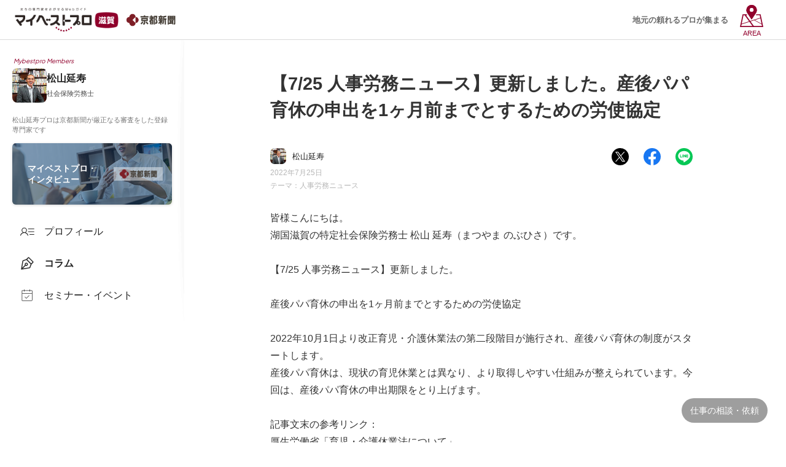

--- FILE ---
content_type: text/html; charset=UTF-8
request_url: https://mbp-japan.com/shiga/sr-mrk/column/5115954/
body_size: 11735
content:





    
  

    
    <!doctype html>
<html lang="ja">
<head>
    
<!-- Google Tag Manager -->
<script>(function(w,d,s,l,i){w[l]=w[l]||[];w[l].push({'gtm.start':
new Date().getTime(),event:'gtm.js'});var f=d.getElementsByTagName(s)[0],
j=d.createElement(s),dl=l!='dataLayer'?'&l='+l:'';j.async=true;j.src=
'https://www.googletagmanager.com/gtm.js?id='+i+dl;f.parentNode.insertBefore(j,f);
})(window,document,'script','dataLayer','GTM-PSRHDGL');</script>
<!-- End Google Tag Manager -->


    <meta charset="utf-8">
    <title>【7/25 人事労務ニュース】更新しました。産後パパ育休の申出を1ヶ月前までとするための労使協定｜松山延寿</title>
    <meta name="description" content="皆様こんにちは。湖国滋賀の特定社会保険労務士 松山 延寿（まつやま のぶひさ）です。【7/25 人事労務ニュース】更新しました。産後パパ育休の申出を1ヶ月前までとするための労使協定2022年10月1日より改正育児・介護休業法の第二段階目...">
    <meta name="format-detection" content="telephone=no">
    <meta name="viewport" content="width=device-width, initial-scale=1">
    <meta name="twitter:card" content="summary">
    <meta name="twitter:creator" content="@mybestpro">
    <meta property="og:title" content="【7/25 人事労務ニュース】更新しました。産後パパ育休の申出を1ヶ月前までとするための労使協定">
    <meta property="og:site_name" content="マイベストプロ滋賀">
    <meta property="og:type" content="article">
    <meta property="og:image" content="https://mbp-japan.com/elements/shiga/profiles/sr-mrk/profile/thumbnail_l_1535676983.jpg">
    <meta property="og:url" content="https://mbp-japan.com/shiga/sr-mrk/column/5115954/">
    <meta property="og:description" content="皆様こんにちは。湖国滋賀の特定社会保険労務士 松山 延寿（まつやま のぶひさ）です。【7/25 人事労務ニュース】更新しました。産後パパ育休の申出を1ヶ月前までとするための労使協定2022年10月1日より改正育児・介護休業法の第二段階目...">
    <meta property="fb:app_id" content="2084472241790579">
    <link rel="stylesheet" href="/css_v4/style_base.css?1725260938" media="all">
    <link rel="stylesheet" href="/css_v4/pro_style.css?1737945793" media="all">
    <link rel="stylesheet" href="/css/shiga/override.css?t=1720491217&amp;i=1711933215" media="all">
    <link rel="stylesheet" href="/js_v4/luminous/luminous-basic.min.css?1719886454">
    
    <!-- font -->
    <link rel="stylesheet" media="screen" href="https://fonts.googleapis.com/css2?family=Plus+Jakarta+Sans:wght@400;700&display=swap">
    <link rel="shortcut icon" href="/img_area/shiga-favicon.ico?1720491217">
    <link rel="canonical" href="https://mbp-japan.com/shiga/sr-mrk/column/5115954/">

<script type="application/ld+json">
{
    "@context": "http://schema.org",
    "@type": "WebSite",
    "alternateName": "mbp-japan.com/",
    "name": "マイベストプロ",
    "inLanguage": "jp",
    "url": "https://mbp-japan.com/"
}
</script>
<script type="application/ld+json">
{
    "@context": "http://schema.org",
    "@type": "Article",
    "author": {
        "@type": "Person",
        "name": "松山延寿"
    },
    "dateModified": "2022-07-25",
    "datePublished": "2022-07-25",
    "description": "皆様こんにちは。湖国滋賀の特定社会保険労務士 松山 延寿（まつやま のぶひさ）です。【7/25 人事労務ニュース】更新しました。産後パパ育休の申出を1ヶ月前までとするための労使協定2022年10月1日より改正育児・介護休業法の第二段階目...",
    "headline": "【7/25 人事労務ニュース】更新しました。産後パパ育休の申出を1ヶ月前までとするための労使協定",
    "image": {
        "@type": "ImageObject",
        "height": 500,
        "url": "https://mbp-japan.com/elements/shiga/profiles/sr-mrk/profile/thumbnail_l_1535676983.jpg",
        "width": 500
    },
    "mainEntityOfPage": {
        "@id": "https://mbp-japan.com/shiga/sr-mrk/column/5115954/",
        "@type": "WebPage"
    },
    "publisher": {
        "@type": "Organization",
        "logo": {
            "@type": "ImageObject",
            "height": 60,
            "url": "https://mbp-japan.com/img/logo_firstbrand.png",
            "width": 300
        },
        "name": "ファーストブランド"
    }
}
</script>

</head>
<body class="expart shiga">
    
<!-- Google Tag Manager (noscript) -->
<noscript><iframe src="https://www.googletagmanager.com/ns.html?id=GTM-PSRHDGL"
height="0" width="0" style="display:none;visibility:hidden"></iframe></noscript>
<!-- End Google Tag Manager (noscript) -->

<div id="Checksize"></div>

<div style="display: none;">
    <svg style="position: absolute">
        <symbol id="ico-movie" viewBox="0 0 11 11">
            <path fill-rule="evenodd" fill="currentColor" d="M7.626,0.233 L3.424,0.233 C1.644,0.233 0.200,1.684 0.200,3.474 L0.200,7.698 C0.200,9.488 1.644,10.939 3.424,10.939 L7.626,10.939 C9.406,10.939 10.850,9.488 10.850,7.698 L10.850,3.474 C10.850,1.684 9.406,0.233 7.626,0.233 ZM10.130,3.282 L8.068,3.282 L7.093,0.950 L7.626,0.950 C8.946,0.950 10.031,1.980 10.130,3.282 ZM4.928,3.282 L3.952,0.950 L6.333,0.950 L7.308,3.282 L4.928,3.282 ZM3.197,0.960 L4.167,3.282 L0.921,3.282 C1.014,2.055 1.982,1.071 3.197,0.960 ZM10.138,7.698 C10.138,9.090 9.011,10.223 7.626,10.223 L3.424,10.223 C2.039,10.223 0.913,9.090 0.913,7.698 L0.913,3.998 L10.138,3.998 L10.138,7.698 ZM4.435,8.683 L4.435,5.542 C4.435,5.368 4.638,5.268 4.783,5.369 L6.893,6.844 C7.081,6.975 7.081,7.246 6.893,7.377 L4.776,8.852 C4.633,8.951 4.435,8.852 4.435,8.683 Z" />
        </symbol>
    </svg>
</div>

<!-- content -->


<div class="container">

        <header class="site-header">
            <div class="site-header-in">
                <div class="logo-wrap">
                    <div class="area-logo">
                        <a href="https://mbp-japan.com/shiga/"><img src="/img_area/shiga-logo.png?1720491217" alt="マイベストプロ滋賀"/></a>
                    </div>
                    <div class="op-logo"><a href="https://www.kyoto-np.co.jp/" target="_blank"><img src="/img_area/shiga-logo_corp.png?1736240601" alt="京都新聞"/></a></div>
                </div>
                <div class="site-header-nav">
                    <div class="nav-list-wrap">
                    <nav class="nav-list">
                    <div class="ttl">各地域のマイベストプロ</div>
                        <div class="all-top"><a href="/">全国トップ</a></div>
                        <dl>
                            <dt>北海道・東北</dt>
                            <dd>
                                <ul>
                                    <li><a href="/hokkaido/">北海道</a></li><li><a href="/aomori/">青森県</a></li><li><a href="/iwate/">岩手県</a></li><li><a href="/akita/">秋田県</a></li><li><a href="/miyagi/">宮城県</a></li><li><a href="/yamagata/">山形県</a></li><li><a href="/fukushima/">福島県</a></li>
                                </ul>
                            </dd>
                        </dl>
                        <dl>
                            <dt>関東</dt>
                            <dd>
                                <ul>
                                    <li><a href="/tokyo/">東京都</a></li><li><a href="/kanagawa/">神奈川県</a></li><li><a href="/chiba/">千葉県</a></li><li><a href="/saitama/">埼玉県</a></li><li><a href="/ibaraki/">茨城県</a></li><li><a href="/tochigi/">栃木県</a></li><li><a href="/gunma/">群馬県</a></li>
                                </ul>
                            </dd>
                        </dl>
                        <dl>
                            <dt>北陸・甲信越</dt>
                            <dd>
                                <ul>
                                    <li><a href="/yamanashi/">山梨県</a></li><li><a href="/nagano/">長野県</a></li><li><a href="/niigata/">新潟県</a></li><li><a href="/toyama/">富山県</a></li><li><a href="/ishikawa/">石川県</a></li><li><a href="/fukui/">福井県</a></li>
                                </ul>
                            </dd>
                        </dl>
                        <dl>
                            <dt>中部</dt>
                            <dd>
                                <ul>
                                    <li><a href="/aichi/">愛知県</a></li><li><a href="/shizuoka/">静岡県</a></li><li><a href="/mie/">三重県</a></li><li><a href="/gifu/">岐阜県</a></li>
                                </ul>
                            </dd>
                        </dl>
                        <dl>
                            <dt>関西</dt>
                            <dd>
                                <ul>
                                    <li><a href="/osaka/">大阪府</a></li><li><a href="/wakayama/">和歌山県</a></li><li><a href="/kyoto/">京都府</a></li><li><a href="/shiga/">滋賀県</a></li><li><a href="/hyogo/">兵庫県</a></li><li><a href="/nara/">奈良県</a></li>
                                </ul>
                            </dd>
                        </dl>
                        <dl>
                            <dt>中国</dt>
                            <dd>
                                <ul>
                                    <li><a href="/hiroshima/">広島県</a></li><li><a href="/yamaguchi/">山口県</a></li><li><a href="/okayama/">岡山県</a></li><li><a href="/tottori/">鳥取県</a></li><li><a href="/shimane/">島根県</a></li>
                                </ul>
                            </dd>
                        </dl>
                        <dl>
                            <dt>四国</dt>
                            <dd>
                                <ul>
                                    <li><a href="/tokushima/">徳島県</a></li><li><a href="/kagawa/">香川県</a></li><li><a href="/ehime/">愛媛県</a></li><li><a href="/kochi/">高知県</a></li>
                                </ul>
                            </dd>
                        </dl>
                        <dl>
                            <dt>九州・沖縄</dt>
                            <dd>
                                <ul>
                                    <li><a href="/fukuoka/">福岡県</a></li><li><a href="/saga/">佐賀県</a></li><li><a href="/nagasaki/">長崎県</a></li><li><a href="/oita/">大分県</a></li><li><a href="/kumamoto/">熊本県</a></li><li><a href="/miyazaki/">宮崎県</a></li><li><a href="/kagoshima/">鹿児島県</a></li><li><a href="/okinawa/">沖縄県</a></li>
                                </ul>
                            </dd>
                        </dl>
                    </nav>
                    </div>
                </div>
                <div class="hd-txtcopy">地元の頼れるプロが集まる</div>
                <div id="hd-menubtn"><div class="menubtn-area"><div class="on"><div class="text">AREA</div></div><div class="off"><span></span><span></span><span></span></div></div></div>
                <div id="hd-menubtn-bg"></div>
            </div>
        </header>
        <div class="sp-hd-sticky">
            <ul class="hd-menu-list">
                <li class="top"><a href="/shiga/sr-mrk/"><div class="txt">プロフィール</div></a></li><li class="column active"><a href="/shiga/sr-mrk/column/"><div class="txt">コラム</div></a></li><li class="seminar"><a href="/shiga/sr-mrk/seminar/"><div class="txt">セミナー・イベント</div></a></li>
                            </ul>
        </div>



        <div class="l-main">
            <div class="main-wrap">
                <!-- main-sidenavi -->
                
                <div class="main-sidenavi">
                    <div class="main-sidenavi-inner">
                        <p class="menber">Mybestpro Members</p>
                        <div class="pro-profile">
                            <a href="/shiga/sr-mrk/" title="プロフィールへ">
                                <img src="/elements/shiga/profiles/sr-mrk/images/cache/thumbnail_l_1535676983_200_200.jpg" alt="松山延寿プロ" class="thumbnail">
                                <div class="profile-body">
                                    <p class="name">松山延寿</p>
                                    <p class="title">社会保険労務士</p>
                                </div>
                            </a>
                        </div>
                                                    <p class="comttxt">松山延寿プロは京都新聞が厳正なる審査をした登録専門家です</p>
                        
                        
                        <div class="menu-list interview"><a href="/shiga/sr-mrk/interview/"><div class="txt">マイベストプロ・<br>インタビュー</div><img src="/img_area/shiga-logo_corp.png" alt="京都新聞"></a></div>
                        <ul class="menu-list pro-original">
                        <li class="top"><a href="/shiga/sr-mrk/"><div class="icon"></div><div class="txt">プロフィール</div></a></li><li class="column active"><a href="/shiga/sr-mrk/column/"><div class="icon"></div><div class="txt">コラム</div></a></li><li class="seminar"><a href="/shiga/sr-mrk/seminar/"><div class="icon"></div><div class="txt">セミナー・イベント</div></a></li>
                                                </ul>
                    </div>
                </div>

                <!--// main-sidenavi -->

                <div class="main-contents">
                    <div class="frame_pro_contents column">
                    <div class="contents-body">
                        <h1>【7/25 人事労務ニュース】更新しました。産後パパ育休の申出を1ヶ月前までとするための労使協定</h1>
                        <div class="hd-btm-flex">
                            <div class="hd-info-wrap">
                                <div class="post-auther"><a href="/shiga/sr-mrk/">
                                    <img src="/elements/shiga/profiles/sr-mrk/images/cache/thumbnail_l_1535676983_64_64.jpg" alt="松山延寿" class="thumbnail">
                                    <p class="name">松山延寿</p>
                                </a></div>
                                <div class="post-date-wrap">
                                                                            <p class="post-date release"><time datetime="2022-07-25" itemprop="datePublished">2022年7月25日</time></p>
                                                                                                                                                                                    </div>
                            </div>
                            <!-- SNS -->
                            
                            <div class="sns-wrap">
                                <ul class="share">
                                    <li class="share-x btn"><a href="#" target="_blank" data-tooltip="Xにシェアする" class="share-icon tooltip" id="shareTwitter"><span>X</span></a></li>
                                    <li class="share-fb btn"><a href="#" target="_blank" data-tooltip="Facebookにシェアする" class="share-icon tooltip" id="shareFacebook"><span>Facebook</span></a></li>
                                    <li class="share-ln btn"><a href="#" target="_blank" data-tooltip="LINEにシェアする" class="share-icon tooltip" id="shareLine"><span>LINE</span></a></li>
                                </ul>
                            </div>

                            <!-- // SNS -->
                        </div>
                                                    <p class="post-theme">テーマ：<a href="/shiga/sr-mrk/column/?jid=5000362">人事労務ニュース</a></p>
                                                <div class="bodytext">
                            <article>
                                
                                <p>皆様こんにちは。<br />湖国滋賀の特定社会保険労務士 松山 延寿（まつやま のぶひさ）です。<br /><br />【7/25 人事労務ニュース】更新しました。<br /><br />産後パパ育休の申出を1ヶ月前までとするための労使協定<br /><br />2022年10月1日より改正育児・介護休業法の第二段階目が施行され、産後パパ育休の制度がスタートします。<br />産後パパ育休は、現状の育児休業とは異なり、より取得しやすい仕組みが整えられています。今回は、産後パパ育休の申出期限をとり上げます。<br /><br />記事文末の参考リンク：<br />厚生労働省「育児・介護休業法について」<br />もご覧ください。<br /><br />続きはwebで…<br /><br />【社会保険労務士法人 幸和会 松山労務管理 公式ウェブサイト 人事労務ニュース】<br /><a href="/shiga/cc/sr-mrk/column/eNortjIxs1LKKCkpKLbS1y8vL9crLtLNLcrWS87P1c9LLS-OT87PK0nNKymONzcxNdbLKMnNUbIGAAGHEsY./" target="_blank" class="linklist" rel="nofollow">https://www.sr-mrk.com/news_contents_7453.html</a><br /><br />当法人では、社労士業界ではめずらしいウェブセクションを法人内に独自に設置し、人事・労務管理に関するさまざまな最新情報を、日々発信（Information dispatch）しております。<br /><br />ぜひ、当法人公式ウェブサイトをご覧ください↓<br />社会保険労務士法人 幸和会 松山労務管理 公式ウェブサイト<br /><a href="/shiga/cc/sr-mrk/column/eNortjIytlLKKCkpKLbS1y8vL9crLtLNLcrWS87P1VeyBgChiwoi/" target="_blank" class="linklist" rel="nofollow">https://www.sr-mrk.com/</a><br /><br />または 【社労士幸和会】 で検索していただきますよう、お願い申し上げます。<br /><br />※当該記事は、文書作成日時点での法令に基づく内容となっております。<br />※バックナンバーは『のぶろぐ 第2章 ～湖国滋賀の特定社会保険労務士 松山延寿のオフィシャルブログ～』でご確認ください↓<br /><a href="/shiga/cc/sr-mrk/column/eNortjI2sFLKKCkpKLbS10_MTU3KydfLKtAvLtLNLcrWBfLS9ZWsAfOlDJg./" target="_blank" class="linklist" rel="nofollow">https://ameblo.jp/sr-mrk-blog/</a><br />────────────────────────────────<br />昭和50年1月4日創業（前身 松山労務管理事務所）<br />平成16年9月1日社労士法人化（旧 社会保険労務士法人 松山労務管理（滋賀県第1号法人化））<br />平成23年9月1日組織拡大に伴い組織変更（社会保険労務士法人 幸和会 松山労務管理）<br />創業48年目 社労士法人設立18期目<br /><br />“労務管理の頼れるパートナー”<br />社会保険労務士法人 幸和会 松山労務管理<br />Labor and Social Security Attorney Corporation KOWAKAI-Group MRK<br /><a href="/shiga/cc/sr-mrk/column/eNortjIytlLKKCkpKLbS1y8vL9crLtLNLcrWS87P1VeyBgChiwoi/" target="_blank" class="linklist" rel="nofollow">https://www.sr-mrk.com/</a><br /><br />代表社員所長（Manager・Partner）<br />特定社会保険労務士<br />経営学修士（MBA）<br />松山 延寿（Nobuhisa MATSUYAMA）<br />（滋賀県社会保険労務士会 副会長・全国社会保険労務士会連合会 デジタル化推進本部 委員）<br /><a href="/shiga/cc/sr-mrk/column/eNortjIytVLKKCkpKLbS1y8vL9crLtItzshMT9RLzs_VV7IGALiGCuY./" target="_blank" class="linklist" rel="nofollow">https://www.sr-shiga.com/</a><br /><a href="/shiga/cc/sr-mrk/column/eNortjI2tVLKKCkpKLbS1y8vL9crzkjMTszMyM9OzSvKL80tLc7I1Msq0FeyBgBLng9m/" target="_blank" class="linklist" rel="nofollow">https://www.shakaihokenroumushi.jp/</a><br /><br />滋賀県社会保険労務士会々員<br />（社会保険労務士法人登録番号2504001号）<br />（社会保険労務士登録番号25010010号）<br /><br />社会保険労務士個人情報保護事務所<br />（全国社会保険労務士会連合会SRP認証制度 認証番号第00099号（滋賀県第1号取得） 平成20年7月1日～平成30年3月31日）<br />（全国社会保険労務士会連合会SRPⅡ認証制度 認証番号第1600642号 平成29年1月1日～）<br /><br />事務所執務時間 平日（月～金）8：50～17：30<br />事務所電話受付時間 平日（月～金）9：00～17：00<br />────────────────────────────────<br />当該アカウントの記事並びに画像の全部又は一部は、社会保険労務士法人 幸和会 松山務管理並びに代表社員所長・特定社会保険労務士 松山延寿に帰属します。<br />あらゆるメディア等へ複製、転売、流用、引用、転載、翻訳等の行為を無断ですることを固く禁じます。<br />Copyright 1975-2022 Labor and Social Security Attorney Corporation KOWAKAI-Group MRK &amp; Manager ・Partner &amp; Labor and Social Security Attorney Nobuhisa MATSUYAMA All rights reserved.</p>
                            </article>
                        </div>
                        
                                                
                                                <div class="post-btm-sec">
                            <!-- SNS -->
                            
                            <div class="sns-wrap">
                                <ul class="share">
                                    <li class="share-txt">この記事をシェアする</li>
                                    <li class="share-x btn"><a href="#" target="_blank" data-tooltip="Xにシェアする" class="share-icon tooltip" id="shareTwitter"><span>X</span></a></li>
                                    <li class="share-fb btn"><a href="#" target="_blank" data-tooltip="Facebookにシェアする" class="share-icon tooltip" id="shareFacebook"><span>Facebook</span></a></li>
                                    <li class="share-ln btn"><a href="#" target="_blank" data-tooltip="LINEにシェアする" class="share-icon tooltip" id="shareLine"><span>LINE</span></a></li>
                                    <li class="share-copy btn"><a onclick="copyUrl()" data-tooltip="リンクをコピーする" class="tooltip" id="copybtn"><span>コピー</span></a></li>
                                </ul>
                                <p id="copybtn-txt">リンクをコピーしました</p>
                            </div>

                            <!-- // SNS -->
                        </div>
                        <div class="post-auther-sec">
                            <!-- auther-profile -->
                            
                            <div class="auther-profile">
                                <p class="menber">Mybestpro Members</p>
                                <div class="pro-profile">
                                    <a href="/shiga/sr-mrk/">
                                        <img src="/elements/shiga/profiles/sr-mrk/images/cache/thumbnail_l_1535676983_200_200.jpg" alt="松山延寿" class="thumbnail">
                                        <div class="band"><figcaption>専門家</figcaption></div>
                                    </a>
                                    <div class="profile-body">
                                        <a href="/shiga/sr-mrk/"><p class="name">松山延寿<span class="title">（社会保険労務士）</span></p></a>
                                        <p class="affiliation">社会保険労務士法人 幸和会 松山労務管理</p>                                        <p class="txt">
                                            私どもは創業（昭和50年1月4日）以来、社会保険労務士業一筋です。おかげさまで多くの経営者様、役員様、人事労務ご担当者様、事業所で働く従業員の皆様方、そのご家族の皆様から多くの信頼を得てまいりました。
                                        </p>
                                        <ul class="personal-link">
                                                                                        <li class="x"><a href="/shiga/cc/sr-mrk/profile/eNortjK0tFLKKCkpKLbS16_QS87P1S8uyi3KVrIGAHirCN8./" title="Xアカウント" target="_blank" rel="nofollow"><span>x</span></a></li>
                                                                                                                                    <li class="facebook"><a href="/shiga/cc/sr-mrk/profile/eNortjIxtlLKKCkpKLbS1y8vL9dLS0xOTcrPz9ZLzs_Vz8tPKs3ILE7Uy00sKS6tTMxNVLIGAM2WEls./" title="Facebookページ" target="_blank" rel="nofollow"><span>facebook</span></a></li>
                                                                                                                                                                                                                            <li class="website"><a href="/shiga/cc/sr-mrk/column/eNortjIyslLKKCkpsNLXLy8v1ysu0s0tytZLzs_VV7IGAJTSCa4./" title="ウェブサイト" target="_blank" rel="nofollow"><span>website</span></a></li>
                                                                                        <li class="rss"><a href="/shiga/_shared/feed/index/2600081.xml" rel="nofollow"><span>rss</span></a></li>                                            <li class="etc"><button class="linklist" data-micromodal-trigger="modal-4" role="button"><span>他のリンク</span></button></li>
                                        </ul>
                                        
    <!-- SNSリンクモーダル -->
    <div id="modal-4" class="modal" aria-hidden="true">
        <div class="modal-overlay" tabindex="-1" data-micromodal-close>
            <div class="modal-container sns" role="dialog" aria-modal="true" aria-labelledby="modal-4-title">
                <div class="modal-container-box" role="document">
                    <div class="modal-content" id="modal-4-content">
                        <p class="tit">松山延寿プロのリンク</p>
                        <div class="sns-box">
                            <ul class="personal-link">
                                                                                                        <li class="x"><a href="/shiga/cc/sr-mrk/profile/eNortjK0tFLKKCkpKLbS16_QS87P1S8uyi3KVrIGAHirCN8./"><div class="txt"><p class="to">X<span class="title">(Twitter)</span></p><p class="url">https://x.com/srmrk</p></div></a></li>
                                    
                                                                                                                                        <li class="facebook"><a href="/shiga/cc/sr-mrk/profile/eNortjIxtlLKKCkpKLbS1y8vL9dLS0xOTcrPz9ZLzs_Vz8tPKs3ILE7Uy00sKS6tTMxNVLIGAM2WEls./" target="_blank" rel="nofollow"><div class="txt"><p class="to">Facebook<span class="title"></span></p><p class="url">https://www.facebook.com/nobuhisa.matsuyama</p></div></a></li>
                                                                                                                                                                <li class="website"><a href="/shiga/cc/sr-mrk/column/eNortjIyslLKKCkpsNLXLy8v1ysu0s0tytZLzs_VV7IGAJTSCa4./" target="_blank" rel="nofollow"><div class="txt"><p class="to">WebSite<span class="title"></span></p><p class="url">http://www.sr-mrk.com/</p></div></a></li>
                                                                                                <li class="rss"><a href="/shiga/_shared/feed/index/2600081.xml" target="_blank"><div class="txt"><p class="to">コラムRSS<span class="title"></span></p><p class="url">https://mbp-japan.com/shiga/_shared/feed/index/2600081.xml</p></div></a></li>
                                                            </ul>
                        </div>
                    </div>
                </div>
            </div>
        </div>
    </div>

                                    </div>
                                </div>
                            </div>
                                                            <p class="comttxt">松山延寿プロは京都新聞が厳正なる審査をした登録専門家です</p>
                            
                            <!--// auther-profile -->
                        </div>
                    </div>

                                            <div class="post-recommend">
                            <p class="title">関連するコラム</p>
                            <ul>
                                                                    <li>
                                        <a href="/shiga/sr-mrk/column/5080163/" class="expansion">
                                            <div class="article-text"><p class="section-title">【3/10 人事労務ニュース】更新しました。2021年3月分から変更となる協会けんぽの健康保険料率</p></div>
                                            <div class="article-img">
                                                                                                    <img src="/img_v4/noimage-column.jpg" alt="【3/10 人事労務ニュース】更新しました。2021年3月分から変更となる協会けんぽの健康保険料率">
                                                                                            </div>
                                        </a>
                                    </li>
                                                                    <li>
                                        <a href="/shiga/sr-mrk/column/5114702/" class="expansion">
                                            <div class="article-text"><p class="section-title">【7/5 人事労務ニュース】更新しました。労働者死傷病報告を提出しなければならないケースとは</p></div>
                                            <div class="article-img">
                                                                                                    <img src="/img_v4/noimage-column.jpg" alt="【7/5 人事労務ニュース】更新しました。労働者死傷病報告を提出しなければならないケースとは">
                                                                                            </div>
                                        </a>
                                    </li>
                                                                    <li>
                                        <a href="/shiga/sr-mrk/column/5015622/" class="expansion">
                                            <div class="article-text"><p class="section-title">【1/24 人事労務ニュース】更新しました。厚労省が実施した「過重労働解消相談ダイヤル」の相談内容は「長時間・過重労働」が4割</p></div>
                                            <div class="article-img">
                                                                                                    <img src="/img_v4/noimage-column.jpg" alt="【1/24 人事労務ニュース】更新しました。厚労省が実施した「過重労働解消相談ダイヤル」の相談内容は「長時間・過重労働」が4割">
                                                                                            </div>
                                        </a>
                                    </li>
                                                                    <li>
                                        <a href="/shiga/sr-mrk/column/5008507/" class="expansion">
                                            <div class="article-text"><p class="section-title">【10/26 人事労務ニュース】更新しました。</p></div>
                                            <div class="article-img">
                                                                                                    <img src="/img_v4/noimage-column.jpg" alt="【10/26 人事労務ニュース】更新しました。">
                                                                                            </div>
                                        </a>
                                    </li>
                                                                    <li>
                                        <a href="/shiga/sr-mrk/column/5053770/" class="expansion">
                                            <div class="article-text"><p class="section-title">【4/30 人事労務ニュース】更新しました。【※重要】新型コロナウイルス感染症の感染拡大に伴い拡充された雇用調整助成金の特例措置</p></div>
                                            <div class="article-img">
                                                                                                    <img src="/img_v4/noimage-column.jpg" alt="【4/30 人事労務ニュース】更新しました。【※重要】新型コロナウイルス感染症の感染拡大に伴い拡充された雇用調整助成金の特例措置">
                                                                                            </div>
                                        </a>
                                    </li>
                                
                            </ul>
                        </div>
                    
                                            <div class="page-nav-bf cont-nav">
                                                            <div class="page-nav-wrap prev"><a href="/shiga/sr-mrk/column/5115817/" rel="prev"><span class="label">前の記事</span><p class="page-nav-prev">【7/22 人事労務ニュース】更新しました。4社に1社が70歳まで働ける制度を導入</p></a></div>
                                                                                        <div class="page-nav-wrap next"><a href="/shiga/sr-mrk/column/5116523/" rel="next"><span class="label">次の記事</span><p class="page-nav-next">【8/2 人事労務ニュース】更新しました。増える精神障害の労災請求件数 求められるハラスメント対策</p></a></div>
                                                    </div>
                    
                                           <div class="post-picup">
                            <p class="title">プロのおすすめするコラム</p>
                            <ul>
                                                            <li>
                                    <a href="/shiga/sr-mrk/column/5116655/" class="expansion">
                                        <div class="article-img img-parent">
                                            <div class="thumbnail-wrap img-child">
                                                                                                    <img src="/img_v4/noimage-column.jpg" alt="【8/4 人事労務ニュース】更新しました。労働者301人以上の企業が対象になった男女の賃金の差異の情報公表">
                                                                                            </div>
                                        </div>
                                        <div class="article-text">
                                            <p class="section-title">【8/4 人事労務ニュース】更新しました。労働者301人以上の企業が対象になった男女の賃金の差異の情報公表</p>
                                        </div>
                                    </a>
                                </li>
                                                            <li>
                                    <a href="/shiga/sr-mrk/column/5116523/" class="expansion">
                                        <div class="article-img img-parent">
                                            <div class="thumbnail-wrap img-child">
                                                                                                    <img src="/img_v4/noimage-column.jpg" alt="【8/2 人事労務ニュース】更新しました。増える精神障害の労災請求件数 求められるハラスメント対策">
                                                                                            </div>
                                        </div>
                                        <div class="article-text">
                                            <p class="section-title">【8/2 人事労務ニュース】更新しました。増える精神障害の労災請求件数 求められるハラスメント対策</p>
                                        </div>
                                    </a>
                                </li>
                                                            <li>
                                    <a href="/shiga/sr-mrk/column/5115817/" class="expansion">
                                        <div class="article-img img-parent">
                                            <div class="thumbnail-wrap img-child">
                                                                                                    <img src="/img_v4/noimage-column.jpg" alt="【7/22 人事労務ニュース】更新しました。4社に1社が70歳まで働ける制度を導入">
                                                                                            </div>
                                        </div>
                                        <div class="article-text">
                                            <p class="section-title">【7/22 人事労務ニュース】更新しました。4社に1社が70歳まで働ける制度を導入</p>
                                        </div>
                                    </a>
                                </li>
                                                            <li>
                                    <a href="/shiga/sr-mrk/column/5115238/" class="expansion">
                                        <div class="article-img img-parent">
                                            <div class="thumbnail-wrap img-child">
                                                                                                    <img src="/img_v4/noimage-column.jpg" alt="【7/13 人事労務ニュース】更新しました。骨太の方針2022に示された人事労務に関するトピックス">
                                                                                            </div>
                                        </div>
                                        <div class="article-text">
                                            <p class="section-title">【7/13 人事労務ニュース】更新しました。骨太の方針2022に示された人事労務に関するトピックス</p>
                                        </div>
                                    </a>
                                </li>
                                                            <li>
                                    <a href="/shiga/sr-mrk/column/5114937/" class="expansion">
                                        <div class="article-img img-parent">
                                            <div class="thumbnail-wrap img-child">
                                                                                                    <img src="/img_v4/noimage-column.jpg" alt="【7/8 人事労務ニュース】更新しました。増加に転じた労災の死亡者数と休業4日以上の死傷者数">
                                                                                            </div>
                                        </div>
                                        <div class="article-text">
                                            <p class="section-title">【7/8 人事労務ニュース】更新しました。増加に転じた労災の死亡者数と休業4日以上の死傷者数</p>
                                        </div>
                                    </a>
                                </li>
                            
                            </ul>
                        </div>
                    
                                                    <div class="post-theme-wrap">
                                <p class="title">コラムテーマ</p>
                                <ul id="more-list">
                                                                        <li>
                                        <a href="/shiga/sr-mrk/column/?jid=5000366">マイベストプロ</a>
                                    </li>
                                                                        <li>
                                        <a href="/shiga/sr-mrk/column/?jid=5000365">ピックアップ用語</a>
                                    </li>
                                                                        <li>
                                        <a href="/shiga/sr-mrk/column/?jid=5000364">旬の特集</a>
                                    </li>
                                                                        <li>
                                        <a href="/shiga/sr-mrk/column/?jid=5000363">空き時間状況</a>
                                    </li>
                                                                        <li>
                                        <a href="/shiga/sr-mrk/column/?jid=5000362">人事労務ニュース</a>
                                    </li>
                                                                        <li>
                                        <a href="/shiga/sr-mrk/column/?jid=5000358">顧問先様専用ページ</a>
                                    </li>
                                                                        <li>
                                        <a href="/shiga/sr-mrk/column/?jid=5000357">会話形式で楽しく学ぶ労務管理の基礎講座</a>
                                    </li>
                                                                        <li>
                                        <a href="/shiga/sr-mrk/column/?jid=5000356">お仕事カレンダー</a>
                                    </li>
                                                                        <li>
                                        <a href="/shiga/sr-mrk/column/?jid=5000355">おすすめリーフレット集</a>
                                    </li>
                                                                        <li>
                                        <a href="/shiga/sr-mrk/column/?jid=5000354">おすすめ書式集</a>
                                    </li>
                                                                        <li>
                                        <a href="/shiga/sr-mrk/column/?jid=5000351">ビジネス</a>
                                    </li>
                                    
                                </ul>
                                <div class="list-btn"><a href="javascript:void(0)" class="linklist open">もっと見る</a></div>
                            </div>
                        
                        <div class="post-back-wrap">
                           <a href="/shiga/sr-mrk/column/">コラム一覧に戻る</a>
                        </div>


                        <!-- pro-manu-wrap -->
                        
                        
                        <div class="pro-interview-wrap">
                            <a href="/shiga/sr-mrk/interview/">
                                <div class="bn-main">
                                    <div class="logo-wrap">
                                        <div class="area-logo"><img src="/img_area/shiga-logo.png" alt="マイベストプロ滋賀"></div>
                                        <div class="op-logo"><img src="/img_area/shiga-logo_corp.png" alt="京都新聞"></div>
                                    </div>
                                                                        <div class="img-wrap">
                                        <img src="/elements/shiga/profiles/sr-mrk/images/cache/pub_main_1535677192_600_600.jpg" class="pro-imagecut">
                                        <img src="/elements/shiga/profiles/sr-mrk/images/cache/pub_main_1535677192_600_600.jpg" class="pro-imagecut-bg">
                                    </div>
                                                                </div>
                                <p class="txt">プロのインタビューを読む</p>
                            </a>
                            <p class="btmtxt">人事・労務管理のプロ</p>
                        </div>
                        <div class="pro-manu-wrap">
                            <ul class="menu-list">
                                <li class="top"><a href="/shiga/sr-mrk/"><div class="icon"></div><div class="txt">プロフィール</div></a></li><li class="column active"><a href="/shiga/sr-mrk/column/"><div class="icon"></div><div class="txt">コラム</div></a></li><li class="seminar"><a href="/shiga/sr-mrk/seminar/"><div class="icon"></div><div class="txt">セミナー・イベント</div></a></li>
                            </ul>
                        </div>
                        
                        <!-- // pro-manu-wrap -->

                    </div>
                    <!--// frame_pro_contents -->

                    <!-- breadcrumbs -->
                                            <div class="wrap_breadcrumbs">
    <div class="frame_breadcrumbs">
        <ol id="topicPath" itemscope itemtype="https://schema.org/BreadcrumbList"><li itemprop="itemListElement" itemscope itemtype="https://schema.org/ListItem" ><a itemprop="item" href="/" ><span itemprop="name">マイベストプロ TOP</span></a><meta itemprop="position" content="1" /></li><li itemprop="itemListElement" itemscope itemtype="https://schema.org/ListItem" ><a itemprop="item" href="/shiga/" ><span itemprop="name">マイベストプロ滋賀</span></a><meta itemprop="position" content="2" /></li><li itemprop="itemListElement" itemscope itemtype="https://schema.org/ListItem" ><a itemprop="item" href="/shiga/search/area:25/genre:8/" ><span itemprop="name">滋賀のビジネス</span></a><meta itemprop="position" content="3" /></li><li itemprop="itemListElement" itemscope itemtype="https://schema.org/ListItem" ><a itemprop="item" href="/shiga/search/area:25/genre:8:8024/" ><span itemprop="name">滋賀の人事労務・労務管理</span></a><meta itemprop="position" content="4" /></li><li itemprop="itemListElement" itemscope itemtype="https://schema.org/ListItem" ><a itemprop="item" href="/shiga/sr-mrk/" ><span itemprop="name">松山延寿</span></a><meta itemprop="position" content="5" /></li><li itemprop="itemListElement" itemscope itemtype="https://schema.org/ListItem" ><a itemprop="item" href="/shiga/sr-mrk/column/" ><span itemprop="name">コラム一覧</span></a><meta itemprop="position" content="6" /></li><li itemprop="itemListElement" itemscope itemtype="https://schema.org/ListItem"><span itemprop="name">【7/25 人事労務ニュース】更新しました。産後パパ育休の申出を1ヶ月前までとするための労使協定</span><meta itemprop="position" content="7" /></li></ol>
    </div>
</div>
                                        <!--// breadcrumbs -->

                    <!-- footer -->
                    
                    <footer class="l-footer">
                        <div class="l-footer-container">
                            <!-- 最近みたプロ -->
                            <div id="js-viewed-exparts"></div>
                            <!-- // 最近みたプロ -->

                                                        <div class="ft-back">
                                <p class="tit">掲載専門家(プロ)について</p>
                                <p class="txt">マイベストプロに掲載されている専門家は、新聞社・放送局の広告審査基準に基づいた一定の基準を満たした方たちです。
                                審査基準は、業界における専門的な知識・技術を有していること、プロフェッショナルとして活動していること、適切な資格や許認可を取得していること、消費者に安心してご利用いただけるよう一定の信頼性・実績を有していること、
                                プロとしての倫理観・社会的責任を理解し、適切な行動ができることとし、人となり、仕事への考え方、取り組み方などをお聞きした上で、基準を満たした方のみを掲載しています。［→<a href="/business/screening-criteria/">審査基準</a>］
                                </p>
                            </div>
                                                        
                            <div class="ft-logo-wrap">
                                <a href="https://mbp-japan.com/shiga/" class="areaLogo">
                                    <img src="/img_area/shiga-logo_w.png" alt="マイベストプロ滋賀">
                                </a>
                            </div>

                            <div class="footer-link">
                                <ul>
                                    <li><a href="/business/">専門家登録·掲載について</a></li>
                                </ul>
                                <ul class="contact">
                                    <li><a href="/shiga/information/company/">運営会社</a></li>
                                    <li><a href="/shiga/information/terms/">利用規約</a></li>
                                    <li>
                                                                                                                        <a href="/shiga/information/privacy_policy/" rel="nofollow">プライバシーポリシー</a>
                                                                            </li>
                                    <li><a href="/inquiry/">お問い合わせ</a></li>
                                </ul>
                                 <ul class="japan">
                                    <li><a href="https://mbp-japan.com">マイベストプロ 全国版</a></li>
                                </ul>
                           </div>
                            <div class="related-service">
                                <ul>
                                    <li><a href="https://direct.mbp-japan.com/" title="専門家にオンライン相談">マイベストプロダイレクト</a></li>
                                    <li><a href="https://pro50plus.mbp-japan.com/" title="起業・独立支援">プロ50＋</a></li>
                                    <li><a href="/jijico/" title="暮らしのオウンドメディア">JIJICO</a></li>
                                    <li><a href="https://mbp-global.com/" title="My Best Professional Global">マイベストプログローバル</a></li>
                                </ul>
                            </div>
                            <div class="copy">&copy My Best Pro</div>
                        </div>
                    </footer>

                    <!--// footer -->
                </div>
                <!--// main-contents -->

                <!-- main-sidebar -->
                
                <div class="main-sidebar">
                    <div class="main-sidebar-inner">
                        <div class="pro-contact">
                            <h3 class="tit">松山延寿プロへの仕事の相談・依頼</h3>
                            <ul>
                                                            <li class="mail"><a href="/shiga/sr-mrk/inquiry/personal/" rel="nofollow">メールで問い合わせる</a></li>
                                                                                                                                                <li class="phone"><button data-micromodal-trigger="modal-1" role="button">電話する</button></li>
                                                        </ul>
                        </div>
                    </div>
                </div>
                <div class="contactbtn"><div class="contactbtn-area"><span class="txt2">仕事の相談・依頼</span></div></div>

                <!--// main-sidebar -->
            </div>

        </div><!--// l-main -->
    </div><!--// container -->


    <div id="sp-footerbar">
        <ul class="btn-wrap">
            <li id="fb-interview"><a href="/shiga/sr-mrk/interview/"><span class="txt">インタビュー</span></a></li>
                            <li id="fb-tel"><button data-micromodal-trigger="modal-1" role="button"><span><span class="txt">電話</span></span></button></li>
                                        <li id="fb-contact"><a href="/shiga/sr-mrk/inquiry/personal/" rel="nofollow"><span class="txt">お問合せ</span></a></li>
                                                            <li id="fb-menu"><button><img src="/elements/shiga/profiles/sr-mrk/images/cache/thumbnail_l_1535676983_64_64.jpg" alt="松山延寿"><span class="txt">メニュー</span></button></li>
        </ul>
    </div>
    <div class="fixed__overlay"></div>
    <!-- 電話モーダル -->
    <div id="modal-1" class="modal" aria-hidden="true">
        <div class="modal-overlay" tabindex="-1" data-micromodal-close>
            <div class="modal-container" role="dialog" aria-modal="true" aria-labelledby="modal-1-title">
                <!--<button class="modal-close" aria-label="Close modal" data-micromodal-close>×</button>-->
                <div class="modal-container-box" role="document">
                    <div class="modal-content" id="modal-1-content">
                        <p class="tit">松山延寿プロへの仕事の相談・依頼</p>
                        <div class="tel">
                            <a href="tel:0775256457">
                                <p class="attention">セールス·勧誘のお電話は固くお断りします</p>
                                <span class="arr-right"></span>
                                <p class="tap">タップで発信します</p>
                                <span class="num">077-525-6457</span>
                                
                            </a>
                        </div>
                    </div>
                </div>
            </div>
        </div>
    </div>
    <!-- 問い合わせモーダル -->
    <div id="modal-3" class="modal" aria-hidden="true">
        <div class="modal-overlay" tabindex="-1" data-micromodal-close>
            <div class="modal-container" role="dialog" aria-modal="true" aria-labelledby="modal-3-title">
                <!--<button class="modal-close" aria-label="Close modal" data-micromodal-close>×</button>-->
                <div class="modal-container-box" role="document">
                    <div class="modal-content" id="modal-3-content">
                        <p class="tit">松山延寿プロへの仕事の相談・依頼</p>
                        <ul class="pro-contact">
                                                            <li class="mail"><a href="/shiga/sr-mrk/inquiry/personal/" rel="nofollow">メールで問い合わせる</a></li>
                                                                                </ul>
                    </div>
                </div>
            </div>
        </div>
    </div>
    

<!-- //content -->

<script src="/js_v4/jquery.min.js?1719886454"></script>
<script src="/js_v4/micromodal.min.js?1719886454"></script>
<script src="/js_v4/luminous/luminous.min.js?1719886454"></script>
<script src="/js_v4/common_pro.js?1737945793"></script>



<div id="js-viewed-data"
data-area="shiga"
data-expart="{&quot;id&quot;:2600081,&quot;datetime&quot;:1769179641}"
data-limit="20"
data-display-limit="20"
style="display:none;">
    <div id="js-ajax-token" data-token="d30b2f04f66e43198f11747cfb01736266631e2fb270b0751b2d29d18f9b1f4fc3389beee405e6e725385e828060ec07955860dd0d2045a159e0df2000169725"></div>
</div>
<script src="/js/exparts_viewed.js?1586138742"></script>

<script>

// SNS Share
  // この2つの値のみページにより可変
  const _url = 'https%3A%2F%2Fmbp-japan.com%2Fshiga%2Fsr-mrk%2Fcolumn%2F5115954%2F'; // エンコード済みページURLが入ります。
  const _title = '%E3%80%907%2F25+%E4%BA%BA%E4%BA%8B%E5%8A%B4%E5%8B%99%E3%83%8B%E3%83%A5%E3%83%BC%E3%82%B9%E3%80%91%E6%9B%B4%E6%96%B0%E3%81%97%E3%81%BE%E3%81%97%E3%81%9F%E3%80%82%E7%94%A3%E5%BE%8C%E3%83%91%E3%83%91%E8%82%B2%E4%BC%91%E3%81%AE%E7%94%B3%E5%87%BA%E3%82%921%E3%83%B6%E6%9C%88%E5%89%8D%E3%81%BE%E3%81%A7%E3%81%A8%E3%81%99%E3%82%8B%E3%81%9F%E3%82%81%E3%81%AE%E5%8A%B4%E4%BD%BF%E5%8D%94%E5%AE%9A%EF%BD%9C%E6%9D%BE%E5%B1%B1%E5%BB%B6%E5%AF%BF'; // エンコード済みページタイトルが入ります。

  // 外部化することもできる
  $(function(){
    $('.share-icon').on('click', function(e){
      let type = $(this).attr('id');
      let info = getInfo(type);
      window.open(info.url,info.target,'width=' + info.width + ',height=' + info.height + ',menubar=no,toolbar=no,scrollbars=yes');
      e.preventDefault();

      function getInfo(type) {
        switch(type) {
          case 'shareFacebook':
            url = 'https://www.facebook.com/sharer.php?u=' + _url + '&t=' + _title;
            width = 555;
            height = 389;
            break;
          case 'shareTwitter':
            url = 'https://twitter.com/intent/tweet?url=' + _url + '&text=' + _title;
            width = 555;
            height = 389;
            break;
          case 'shareLine':
            url = 'https://social-plugins.line.me/lineit/share?url=' + _url;
            width = 459;
            height = 450;
            break;
        }

        return {
          url: url,
          target: type + 'Window',
          width: width,
          height: height
        };
      }
    });
  });

</script>


<script type="text/javascript">
var __pvcdata = '33e6b1dadee05ac579f450af7b1f961a+0.01573100+1769179641+69667276';
</script>

<script src="/js/pv.js?1530240146"></script>

</body>
</html>



--- FILE ---
content_type: text/html; charset=UTF-8
request_url: https://mbp-japan.com/ajax/viewed_exparts/
body_size: 336
content:
<!-- 最近見たプロ -->
<div id="frame_footer_recent">
    <div id="frame_footer_recent_inner">
        <div class="tit">最近見たプロ</div>
        <div id="recentView-wrap">
            <ul>
                                    <li>
                        <a href="/shiga/sr-mrk/" data-tooltip="松山延寿" class="tooltip">
                            <img src="/elements/shiga/profiles/sr-mrk/images/cache/thumbnail_l_1535676983_200_200.jpg" alt="松山延寿">
                            <span>人事・労務管理のプロ</span>
                        </a>
                    </li>
                
            </ul>
        </div>
    </div>
</div>



--- FILE ---
content_type: text/css; charset=UTF-8
request_url: https://mbp-japan.com/css/shiga/override.css?t=1720491217&i=1711933215
body_size: 2886
content:
@charset "UTF-8";

/* shiga */

/*** エリアカラー_v4 ***/
:root {
  --main-color: #91002c;
  --sub-color: #f3d8e0;
}
/*** ENDエリアカラー_v4 ***/

/* --------------------------------------------- */
/* ▼mobile (全環境に共通) */
/* --------------------------------------------- */
/* header */

/* frame_side_contents */
.frame_side_contents .sideTitle { background-color:#91002c;color: #fff; }
.frame_side_contents .sideTitle.icon:after { color:#91002c; }
.frame_side_entry .date span { background-color:#f3d8e0; }
.frame_side_entry .date span:after { border-top: 10px solid #f3d8e0; }
ul.genrelist.parent li a, ul.genrelist.parent li span, ul.genrelist.parent li p { color:#91002c; }
ul.genrelist.parent li:nth-of-type(n+2):before { border-top: solid 1px #91002c;border-right: solid 1px #91002c; }
ul.genrelist li.here a, ul.genrelist li.here span { border-left: solid 1px #91002c;background-color: #f3d8e0; }
ul.genrelist li a:hover { background-color:#f3d8e0;color:#111!important; }
ul.arealist.parent li a, ul.arealist.parent li span, ul.arealist.parent li p { color:#91002c; }
ul.arealist.parent li:nth-of-type(n+2):before { border-top: solid 1px #91002c;border-right: solid 1px #91002c; }
ul.arealist li.here a, ul.arealist li.here span, ul.arealist li.here p { border-left: solid 1px #91002c;background-color:#f3d8e0; }
ul.arealist li a:hover { background-color:#f3d8e0;color:#111!important; }

/* footer */
#recentView-wrap .slick-prev, #recentView-wrap .slick-next { background-color:#91002c; }
#footer { border-top: solid 2px #91002c; }

/* pageing */
.mp-ie .page_one .current_p span { border: solid 1px #91002c; background-color: #91002c; }
.mp-ie .page_one div a { border: solid 1px #91002c; color: #91002c; }
.mp-ie .page_one div a:hover { border: solid 1px #91002c; background-color: #91002c; color:#fff!important; }
.mp-ie .page_one div.next_p a:after { border-top: solid 2px #91002c; border-right: solid 2px #91002c; }
.mp-ie .page_one div.prev_p a:after { border-top: solid 2px #91002c; border-right: solid 2px #91002c; }
.mp-ie .page_one .prev_p span, .mp-ie .page_one .next_p span { color: #91002c; }


/* areaTop
-----------------------------------------*/
.area .Topsearch_img .searchNum { background-color:#91002c; }
.shiga .Topsearch_img { background-image: url(/img_area/shiga-main_sp.jpg); }
.Topsearch_body { background-color:#f3d8e0; }
.Topsearch_body_inner_form input.submitBtn { background-color:#91002c; }
.Topsearch_body_inner { background:none; }
.Topcolumn_header .columnTitle { color:#91002c; }
.Topcolumn_header .columnTitle span:before { color:#91002c; }
.Topcolumn_inner_entry a:after { border-top: solid 2px #91002c;border-right: solid 2px #91002c; }
.Topcolumn_inner_sp p.morecolumn a { background-color:#91002c; }
.Toptitleheader { background-color:#91002c; }
.Toptitleheader .toptitle:before { color:#fff; }
.Toptitleheader .toptitle { color:#fff; }
.Topareasearch_inner .areasearchTitle { background-color:#f3d8e0; }
.Topareasearch_inner_area_entry .areaLink a:after { border-top: solid 2px #91002c;border-right: solid 2px #91002c; }
.section_job_inner_entry dt:after, .section_job_inner_entry dt.close:after { color:#91002c; }
.section_job_inner_entry dd ul li:after { border-top: solid 2px #91002c;border-right: solid 2px #91002c; }

/* city・search
-----------------------------------------*/
.area_header .areaTitle { color:#91002c; }
.area_header .areaTitle:before { color:#91002c; }
.arealist .arealistTitle:before { color:#91002c; }
.arealist ul li a:after { border-top: solid 2px #91002c;border-right: solid 2px #91002c; }

/* whatsnew
-----------------------------------------*/
.whatsnew_header .whatsnewTitle { color:#91002c; }
.pro_whatsnew_main .whatsnew_entry_title { background-color:#f3d8e0; }

/* column
-----------------------------------------*/
.column_header .columnTitle { color:#91002c; }
.column_header .columnTitle:before { color:#91002c; }

/* seminar
-----------------------------------------*/
.seminar_header .seminarTitle { color:#91002c; }
.seminar_header .seminarTitle:before { color:#91002c; }
.seminarWrap .result table td p.today a { background-color:#91002c; }
.seminarlist .listsubTitle span { color:#91002c; }

/* pro
-----------------------------------------*/
.prolist_header .prolistTitle:before { color:#91002c; }
.frame_main_search_subgenres .prolistSubTitle:after, .frame_main_search_subgenres .prolistSubTitle.close:after { color:#91002c; }

/* error
-----------------------------------------*/
.notfound_wrap { border: solid 2px #f3d8e0; }
.notfound_wrap a { color:#91002c; }

/* search
-----------------------------------------*/
.search_header .searchTitle:before { color:#91002c; }
.search_header .searchTitle { color:#91002c; }
.searchTerms { background-color:#f3d8e0; }
.searchTerms .b3 { border: 1px solid #91002c;border-radius: 2px;color:#91002c; }
.search_box { background-color:#f3d8e0; }
.searchTerms.show { border-bottom: none; }
.pro_sec_title { background-color:#91002c; }
.pro_sec_title .proTitle .proName { color:#fff; }
.pro_sec_title .proTitle .proMemo { color:#fff; }
.pro_sec_main_img a:before { border-top: solid 3px #91002c;border-right: solid 3px #91002c; }
.pro_sec_main_detail .pro_interview .more { color:#91002c; }

/* voiceTop
-----------------------------------------*/
.section_top .sectiontopTitle { color:#91002c; }
.section_top .sectiontopTitle:before { color:#91002c; }
.section .sectionTitle { color:#91002c; }
.section.voice .sectionTitle:before { color:#91002c; }
.featured_wrap_entry_voice:after { border-top: solid 2px #91002c;border-right: solid 2px #91002c; }
.featured_wrap_entry_voice p.featuredMemo span.name { color:#91002c; }
.featured_wrap_entry_attribute p.tag { background-color:#91002c; }
.featured_wrap_entry:after { border-top: solid 2px #91002c;border-right: solid 2px #91002c; }
p.moreview a { background-color:#91002c; }
.featured .slick-dots li.slick-active button:before { background-color:#91002c; }
.featured .slick-dots li button:before { background-color:#f3d8e0; }
.section.pro .sectionTitle:before { color:#91002c; }
#CarouselView .slick-prev, #CarouselView .slick-next { background-color:#91002c; }
.CarouselView_entry_text .pro_name { color:#91002c; }
.CarouselView_entry:after { border-top: solid 2px #91002c;border-right: solid 2px #91002c; }
#CarouselView .slick-dots li.slick-active button:before { background-color:#91002c; }
#CarouselView .slick-dots li button:before { background-color:#f3d8e0; }
.section.genre .sectionTitle:before { color:#91002c; }
#popularity-genre .tab { border-top: solid 1px #91002c;border-left: solid 1px #91002c; }
#popularity-genre .tab__button { border-right: solid 1px #91002c; }
#popularity-genre .tab__button a { color:#91002c; }
#popularity-genre .tab__button.active a { background-color:#91002c; }
#popularity-genre .tab__button.active a:after { border-top: solid 6px #91002c; }
#popularity-genre .tab__button li:hover, #popularity-genre .tab__button a:hover { background-color:#91002c; }
.genre_enty_voice p.genreMemo span.name { color:#91002c; }
.genre_enty a:after { border-top: solid 2px #91002c;border-right: solid 2px #91002c; }

/* side */
#newentry-list-side .entry p.frompro span { color:#91002c; }

/* result */
.narrowPickBox p.close:after, .narrowPickBox p.open:after { color:#91002c; }
.narrowPickBox_list ul li:after { border-top: solid 2px #91002c;border-right: solid 2px #91002c; }
.narrowPickBox_list ul li.here { background: #f3d8e0; }
.narrowPickBox_list ul li.here a{ border-bottom: 2px solid #91002c; }
.voice_list .tabContainer .tab { border-top: 1px solid #91002c;border-left: 1px solid #91002c;border-bottom: 1px solid #91002c; }
.voice_list .tabContainer .tab__button a { color:#91002c; }
.voice_list .tabContainer .tab__button.active { background-color:#91002c; }
.voice_list .tabContainer .tab__button.active a { background-color:#91002c; }
.voice_list .tabContainer .tab__button.active a:after { border-top: 6px solid #91002c; }
.voice_list .tabContainer .tab__button { border-right: 1px solid #91002c; }
.voice_list .tabContainer .tab__button:hover, .voice_list .tabContainer .tab__button a:hover, .voice_list .tabContainer .tab__button a:hover:before { background-color:#91002c; }
.review_balloon_pro p.prolink a:after { border-top: solid 2px #91002c;border-right: solid 2px #91002c;}

/* local
-----------------------------------------*/
/* company */
.area .company_sec_inner .op-navi ul a:hover { border: solid 1px #91002c;}

/* privacy_policy */
.company_sec .Toptitleheader { background-color:#91002c; }

/* privacy_policy */
.privacy__wrap { border: solid 10px #f3d8e0; }
.privacy__wrap p a { color:#91002c; }
.privacy__wrap p a.arr:after { border-top: solid 2px #91002c;border-right: solid 2px #91002c; }

/* propage
-----------------------------------------*/
.frame_main_top:after { border-bottom: 50px solid #91002c; }
.profile_main p.profile_title { color:#91002c; }
.frame_main_global ul li { border-top: 1px solid #91002c; border-left: 1px solid #91002c; border-bottom: 1px solid #91002c; }
.frame_main_global ul li:last-child { border-right: 1px solid #91002c; }
.frame_main_global ul li a, .frame_main_global ul li span { color:#91002c; }
.frame_main_global ul li.pro_tab_here { background-color:#91002c; }
.frame_main_global ul li.pro_tab_here a { background-color:#91002c; }
.frame_main_global ul li.pro_tab_here a:after { border-top: 8px solid #91002c; }
.frame_pro_contents .pageindex { color:#91002c; }
.frame_pro_contents .pageName { color:#91002c; }

.generalPagelink .prev a:after, .generalPagelink .next a:after { border-top: solid 2px #91002c; border-right: solid 2px #91002c; }
.frame_pro_entry_kanren ul li:before { background-color:#91002c; }

/* side */
.side_top { border-top: 2px solid #91002c; }
.pro_contact .tel { background-color:#91002c; }
.address-def_in .map a { color:#91002c; border: 1px solid #91002c; }
.address-def_in .map a:before { color:#91002c; }
.address-def_in .map a:after { border-top: solid 2px #91002c; border-right: solid 2px #91002c; }
.address-def ul li a { border: 1px solid #91002c; background-color: #91002c; }
/* リンク追加（2/25） */
.address-def ul li.color2 a { border: 1px solid #91002c; background-color: #f3d8e0; }
.address-def li.color2 a:before { color:#91002c; }
.address-def li.color2 a:after { border-top: solid 2px #91002c; border-right: solid 2px #91002c; }
.address-def ul li.color2 a:hover { color:#91002c!important; }
/* リンク追加（2/25） */
.frame_pro_side .column_list_sec li .frame_side_entry:before { color:#91002c; }

/* profile */
.frame_pro_appeal_text .profiletextTitle { color:#91002c; }
.profileSubtitle { background-color:#f3d8e0; }

/* interview */
.interview_next_box p.next_title a:after { border-top: solid 2px #91002c; border-right: solid 2px #91002c; }

/* column */
.pro_contact_box_inq p a { color:#91002c; }
.pro_contact_box_inq p a:before { color:#91002c; }
.pro_contact_box_inq ul li { background-color:#91002c; }

/* seminar */
.seminarWrap .tabContainer_sec ul li.active a { color:#91002c; }
.seminarWrap .tabContainer_sec ul li.active a:after { background-color:#91002c; }

/* gallery */
.gallery-entry .slick-prev, .gallery-entry .slick-next { background-color:#91002c; }
.gallery-entry ul.slick-dots li.slick-active:after { border: solid 3px #91002c; }

/* voice */
.sortView p span { color:#91002c; }
.tabContainer .tab { border-top: 1px solid #91002c;border-left: 1px solid #91002c;border-bottom: 1px solid #91002c; }
.tabContainer .tab__button { border-right: 1px solid #91002c; }
.tabContainer .tab__button a { color:#91002c; }
.tabContainer .tab__button.active { background-color:#91002c; }
.tabContainer .tab__button.active a { background-color:#91002c; }
.tabContainer .tab__button.active a:after { border-top: 6px solid #91002c; }
.tabContainer .tab__button:hover, .tabContainer .tab__button a:hover, .tabContainer .tab__button a:hover:before { background-color:#91002c; }
.review_balloon_comment_body .reviewTitle a { color:#91002c; }
.review_balloon_comment_body .reviewTitle:before { color:#91002c; }
.review_balloon_comment_body p span.more a { color:#91002c; }
.review_balloon_valuation p a { background-color:#91002c; }

/* inquiry */
.inquiry_menu ul li .active { color:#91002c; }
.inquiry_menu ul li span:after { background-color:#91002c; }
.inquiry_main_comment_text { border: 1px solid #91002c; }
.inquiry_main_comment_text:after { border-top: 1px solid #91002c;border-right: 1px solid #91002c; }
.inquiry_main_nav ol li { color:#91002c; }
.inquiry_main_nav ol li.current { border-top: 1px solid #91002c;border-bottom: 1px solid #91002c; }
.inquiry_main_nav ol li.current { background-color:#91002c; }
.inquiry_main_nav ol li.current:after { border-left: 20px solid #91002c; }
.inquiry_main_form_submit input { background-color:#91002c; }


/*ブログパーツ*/
.blog_parts .frame_main_top { background-color:#91002c; border-top: 1px solid #91002c; border-right: 1px solid #91002c; border-left: 1px solid #91002c; }
.blog_parts .pro_column_contents{ border-right: 1px solid #91002c; border-bottom: 1px solid #91002c; border-left: 1px solid #91002c; }
.blog_parts .frame_main_bottom{ background-color: #91002c; border-bottom: 1px solid #91002c; border-right: 1px solid #91002c; border-left: 1px solid #91002c; }

/*取材記事印刷*/
.print_btn_top~#primary { border: 4px solid #91002c; }
.print_btn_top~#primary .profile_body .body_img .profile h3{ background-color: #91002c; border-bottom: 1px solid #91002c; }
.print_btn_top~#primary .profile_body .body_img .profile .tel{ background-color: #91002c; }
.print_btn_top~#primary .profile_body .body_img .profile .b_tel{ color: #91002c; }
.print_btn_top~#primary .profile_body .body_text h2{ color: #91002c; }

/* リンク追加（2/25） */
.direct_link a {
  border-color: #f3d8e0;
}
.direct_link a::after {
  border-top-color: #91002c;
  border-right-color: #91002c;
}


/* -------------------------------------------- */
/* ▼tablet */
/* -------------------------------------------- */
@media all and (min-width: 768px) {


}
/* ------------------------------------ */
/* ▼pc */
/* ------------------------------------ */
@media all and (min-width: 920px) {

/* header */


/* frame_side_contents */
.frame_side_contents .sideTitle.icon:after { border: solid 5px #91002c; }


/* areaTop
-----------------------------------------*/
.shiga .Topsearch_img { background-image: url(/img_area/shiga-main.jpg); }
.Topsearch_body_inner_form dl:before { color:#91002c; }
.Topcolumn .slick-prev, .Topcolumn .slick-next { background-color:#91002c; }
.Topcolumn .slick-dots li.slick-active button:before { background-color:#91002c; }
.Topcolumn_wrap { background:none; }
.Topcolumn_inner_entry { border: solid 1px #ccc; }
.index_contents .moreLink a { color: #fff; }
.index_contents .moreLink a:after { border-top: solid 2px #fff;border-right: solid 2px #fff; }

/* error
-----------------------------------------*/
.notfound_wrap { border: solid 5px #f3d8e0; }

/* search
-----------------------------------------*/
.pro_sec_title .proTitle:after { border-top: solid 2px #fff;border-right: solid 2px #fff; }

/* voiceTop
-----------------------------------------*/
.review_balloon_comment:before { border-top: solid 2px #91002c;border-right: solid 2px #91002c;}
.genre_enty_attribute:before { border-top: solid 2px #91002c;border-right: solid 2px #91002c;}

/* result */
.narrowPickBox_list ul li.here { background: none; }

/* local
-----------------------------------------*/
/* privacy_policy */
.privacy__wrap { border: solid 30px #f3d8e0; }

/* propage
-----------------------------------------*/
.profile_sub_inq dl dt { color:#91002c; }
.profile_sub_inq dl dd a { color:#91002c; }
.profile_sub_inq ul.pro_cont li { background-color:#91002c; }
.frame_main_global ul li:hover, .frame_main_global ul li a:hover { background-color:#91002c; }

/* side */
.frame_main_global ul li { border-top: 1px solid #ccc; border-right: 1px solid #ccc; border-left: none; border-bottom: 1px solid #ccc; }

/* inquiry */
.inquiry_main_nav ol li.current:after { border-left: 24px solid #91002c; }

.area.shiga a:hover {
  color: var(--main-color)!important;
}
.area.shiga a.linklist:hover {
  color: #3480ce!important;
}

}


/* 取材記事印刷（2021/12/06） */
:root {
  --main_color: #91002c;
}
/* 取材記事印刷（2021/12/06） */


--- FILE ---
content_type: image/svg+xml
request_url: https://mbp-japan.com/img_v4/ico_x.svg
body_size: 374
content:
<svg width="27" height="28" viewBox="0 0 27 28" fill="none" xmlns="http://www.w3.org/2000/svg"><g clip-path="url(#clip0_1_18)"><path d="M16.0687 11.7356L26.12 0H23.7382L15.0106 10.1899L8.03988 0H0L10.5411 15.4089L0 27.7155H2.38199L11.5985 16.9546L18.9601 27.7155H27L16.0681 11.7356H16.0687ZM12.8062 15.5447L11.7382 14.0103L3.24025 1.80106H6.89884L13.7568 11.6543L14.8248 13.1887L23.7393 25.9963H20.0807L12.8062 15.5452V15.5447Z" fill="currentColor"></path></g><defs><clipPath id="clip0_1_18"><rect width="27" height="27.7297" fill="white"></rect></clipPath></defs></svg>

--- FILE ---
content_type: image/svg+xml
request_url: https://mbp-japan.com/img_v4/ico_column_h.svg
body_size: 359
content:
<svg xmlns="http://www.w3.org/2000/svg" width="32" height="32" fill="#2b2b2b" viewBox="0 0 256 256"><path d="M240,100.68a15.86,15.86,0,0,0-4.69-11.31L166.63,20.68a16,16,0,0,0-22.63,0L115.57,49.11l-58,21.77A16.06,16.06,0,0,0,47.35,83.23L24.11,222.68A8,8,0,0,0,32,232a8.4,8.4,0,0,0,1.32-.11l139.44-23.24a16,16,0,0,0,12.35-10.17l21.77-58L235.31,112A15.87,15.87,0,0,0,240,100.68Zm-69.87,92.19L55.32,212l47.37-47.37a28,28,0,1,0-11.32-11.32L44,200.7,63.13,85.86,118,65.29,190.7,138ZM104,140a12,12,0,1,1,12,12A12,12,0,0,1,104,140Zm96-15.32L131.31,56l24-24L224,100.68Z"></path></svg>